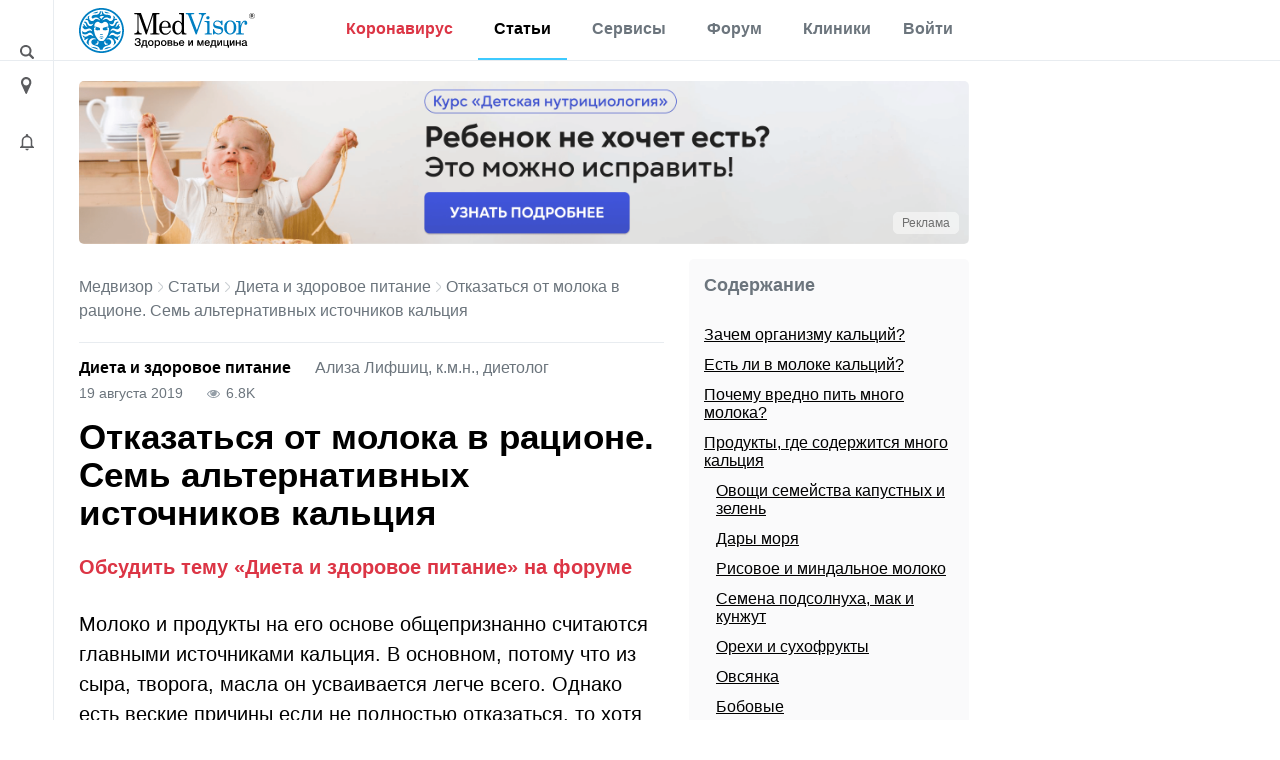

--- FILE ---
content_type: text/html; charset=UTF-8
request_url: https://medvisor.ru/articles/dieta-i-zdorovoe-pitanie/otkazatsya-ot-moloka-v-ratsione/
body_size: 16508
content:
<!doctype html><html lang="ru"><head><meta name="viewport" content="width=device-width, initial-scale=1"><title>Продукты с высоким содержанием кальция, альтернатива молоку</title><link rel="dns-prefetch" href="https://hb.bizmrg.com/"><!-- Yandex.Metrika counter --> <script data-skip-moving="true" async> (function(m,e,t,r,i,k,a){m[i]=m[i]||function(){(m[i].a=m[i].a||[]).push(arguments)}; m[i].l=1*new Date();k=e.createElement(t),a=e.getElementsByTagName(t)[0],k.async=1,k.src=r,a.parentNode.insertBefore(k,a)}) (window, document, "script", "/local/include_area/yandex/tag.js", "ym"); ym(52143409, "init", { clickmap:true, trackLinks:true, accurateTrackBounce:true, webvisor:true }); </script> <noscript><div><img src="https://mc.yandex.ru/watch/52143409" style="position:absolute; left:-9999px;" alt="" /></div></noscript> <!-- /Yandex.Metrika counter --><script data-skip-moving=true async src="//sjsmartcontent.org/static/plugin-site/js/sjplugin.js" data-site="6izx"></script>        <meta http-equiv="Content-Type" content="text/html; charset=UTF-8" /><meta name="description" content="Молоко и продукты на его основе общепризнанно считаются главными источниками кальция. В основном, потому что из сыра, творога, масла он усваивается легче всего. Однако есть альтернативные продукты с высоким содержанием кальция" /><link rel="canonical" href="https://medvisor.ru/articles/dieta-i-zdorovoe-pitanie/otkazatsya-ot-moloka-v-ratsione/" /><script data-skip-moving="true">(function(w, d, n) {var cl = "bx-core";var ht = d.documentElement;var htc = ht ? ht.className : undefined;if (htc === undefined || htc.indexOf(cl) !== -1){return;}var ua = n.userAgent;if (/(iPad;)|(iPhone;)/i.test(ua)){cl += " bx-ios";}else if (/Windows/i.test(ua)){cl += ' bx-win';}else if (/Macintosh/i.test(ua)){cl += " bx-mac";}else if (/Linux/i.test(ua) && !/Android/i.test(ua)){cl += " bx-linux";}else if (/Android/i.test(ua)){cl += " bx-android";}cl += (/(ipad|iphone|android|mobile|touch)/i.test(ua) ? " bx-touch" : " bx-no-touch");cl += w.devicePixelRatio && w.devicePixelRatio >= 2? " bx-retina": " bx-no-retina";if (/AppleWebKit/.test(ua)){cl += " bx-chrome";}else if (/Opera/.test(ua)){cl += " bx-opera";}else if (/Firefox/.test(ua)){cl += " bx-firefox";}ht.className = htc ? htc + " " + cl : cl;})(window, document, navigator);</script><link href="/bitrix/cache/css/s1/main/page_7c7a22621b65fd7deb66382048fd646a/page_7c7a22621b65fd7deb66382048fd646a_v1.css?175205655552889"   rel="stylesheet" /><link href="/bitrix/cache/css/s1/main/default_e47bb359df004e8869ee9a7a1896048c/default_e47bb359df004e8869ee9a7a1896048c_v1.css?17520564785086"   rel="stylesheet" /><link href="/bitrix/cache/css/s1/main/template_77498789ec65faebfb5d78594fa2e0f0/template_77498789ec65faebfb5d78594fa2e0f0_v1.css?1752056478415488"   data-template-style="true" rel="stylesheet" /><link rel="amphtml" href="https://medvisor.ru/amp/articles/dieta-i-zdorovoe-pitanie/otkazatsya-ot-moloka-v-ratsione/"><link href="/local/templates/main/assets/fonts/fonts.min.css"><link rel="preconnect" href="https://fonts.gstatic.com" crossorigin><link rel="preconnect" href="https://fonts.googleapis.com"></head><body class="body--site page page_ru page_main  "><header class="header" id="top"><div class="container-fluid"><div class="row"><div class="row__left"><div class="content"><i style="margin-top:3px" class="ico ico-loupe ico-big ico--area bl search__top-trigger"></i></div></div><div class="container container__main"><div class="header__inner"><div class="row justify-content-between w100 no-gutters position-relative col__menu-top"><div class="search__top-container search__top-container--hidden w0"><div class="search__top" id="top-search"><form action="/search/"><input class="search__top-input" id="top-search-input" type="text" name="q" value="" autocomplete="off" placeholder="Искать" /><input name="s" class="hidden" type="submit" value="Искать" /></form><i class="ico ico-close search__top-trigger search__top-close"></i></div></div><div class="col-auto"><div class="menu__logo"><a href="/" class="menu__logo-link"><img class="menu__logo-image" alt="MedVisor — Здоровье и медицина" title="MedVisor — Здоровье и медицина" width="176" height="45" src="/local/templates/main/assets/images/logo/logo-r.svg"></a><span class="menu__logo-text"></span></div></div><div class="col-auto d-flex d-md-none"><div class="h-100 d-flex align-items-center"><i class="search__top-trigger ico ico-menu-search mr-1"></i><i class="menu__top-trigger ico ico-burger"></i></div></div><div class="col-24 col-md-auto menu__top-col modal__mobile"><div class="container"><div class="d-flex d-md-none mt-1 py-3 border-top"><div class="menu__top-location-trigger location-trigger"><!--'start_frame_cache_headerMenu'--><i class="ico ico-location"></i>Москва<!--'end_frame_cache_headerMenu'--></div></div><nav class="menu__top"><i class="ico ico-menu-close menu__top-close modal__mobile-close"></i><div class="menu__top-item menu__top-item--dropdown"><!--'start_frame_cache_LkGdQn'--><a href="/covid-19/" class="menu__top-link" style="color:#dc3545;">Коронавирус</a><a href="#" class="submenu__top-next"></a><!--'end_frame_cache_LkGdQn'-->							<div class="menu__top-dropdown"><ul class="menu__top-submenu"><li class="menu__top-subitem"><a href="/covid-19/" class="menu__top-sublink">Полезная информация</a></li><li class="menu__top-subitem"><a href="/covid-19/monitor/" class="menu__top-sublink">Мониторинг</a></li><li class="menu__top-subitem"><a href="/covid-19/monitor/russia/" class="menu__top-sublink">Мониторинг по России</a></li></ul></div></div><div class="menu__top-item menu__top-item--dropdown"><!--'start_frame_cache_W4WHwB'--><a href="/" class="menu__top-link active">Статьи</a><a href="#" class="submenu__top-next"></a><!--'end_frame_cache_W4WHwB'-->							<div class="menu__top-dropdown"><ul class="menu__top-submenu"><li class="menu__top-subitem"><a href="/articles/privivki/" class="menu__top-sublink">Прививки</a></li><li class="menu__top-subitem"><a href="/articles/allergii/" class="menu__top-sublink">Аллергии</a></li><li class="menu__top-subitem"><a href="/articles/diabet/" class="menu__top-sublink">Диабет</a></li><li class="menu__top-subitem"><a href="/articles/migren/" class="menu__top-sublink">Мигрень</a></li><li class="menu__top-subitem menu__top-subitem--divide"><a href="/articles/" class="menu__top-sublink active btn-border fs-small">Еще 35 разделов</a></li><li class="menu__top-subitem"><a href="/articles/" class="menu__top-sublink active">Статьи</a></li><li class="menu__top-subitem"><a href="/pervaya-pomoshch/" class="menu__top-sublink">Первая помощь</a></li><li class="menu__top-subitem"><a href="/rezultaty-analizov/" class="menu__top-sublink">Результаты анализов</a></li><li class="menu__top-subitem"><a href="/news/" class="menu__top-sublink">Новости</a></li></ul></div></div><div class="menu__top-item menu__top-item--dropdown"><!--'start_frame_cache_onKeLo'--><a href="/services/" class="menu__top-link">Сервисы</a><a href="#" class="submenu__top-next"></a><!--'end_frame_cache_onKeLo'-->							<div class="menu__top-dropdown"><ul class="menu__top-submenu"><li class="menu__top-subitem"><a href="/services/procent-zhira-v-tele/" class="menu__top-sublink">Калькулятор процента жира в теле</a></li><li class="menu__top-subitem"><a href="/services/navy-procent-zhira-v-tele/" class="menu__top-sublink">Калькулятор для определения процента жира по методу ВМС США</a></li><li class="menu__top-subitem"><a href="/services/kalkulyator-velichiny-osnovnogo-obmena/" class="menu__top-sublink">Калькулятор основного обмена веществ</a></li><li class="menu__top-subitem"><a href="/services/kalkulyator-korrektirovki-dosi-insulina/" class="menu__top-sublink">Калькулятор корректировки дозы инсулина</a></li><li class="menu__top-subitem menu__top-subitem--divide"><a href="/services/" class="menu__top-sublink btn-border fs-small">Еще 17 сервисов</a></li><li class="menu__top-subitem"><a href="/analyzes/" class="menu__top-sublink">Расшифровка анализов онлайн</a></li></ul></div></div><div class="menu__top-item"><!--'start_frame_cache_CO10sC'--><a href="/forum/" class="menu__top-link">Форум</a><!--'end_frame_cache_CO10sC'-->					</div><div class="menu__top-item"><!--'start_frame_cache_djh4n9'--><a href="/moskva/hospitals/" class="menu__top-link">Клиники</a><!--'end_frame_cache_djh4n9'-->					</div></nav><div class="menu__top menu__top-auth-link"><div class="menu__top-item"><a href="#" class="menu__top-link js-auth-form-trigger">Войти</a></div></div></div></div></div></div></div><div class="row__right"></div></div></div></header><main class="page__main"><div class="container-fluid h-100"><div class="row h-100"><div class="row__left"><div class="content"><i class="ico ico-location ico-big ico--area bl location-trigger"></i><i class="ico ico-bell ico--area ico-big bl"></i></div><a href="#top" class="scroll-top"><span class="scroll-top-button"><span>наверх</span></span></a></div><div class="container container__main pb-5"><!--noindex--><div class="city-select__wrapper notCover modal__mobile"><img style="width:100%;height:auto;" alt="Местоположение" src="/local/templates/main/assets/images/ui/img_preloader.svg"></div><!--/noindex--><div class="user__form-wrapper js-user-form-wrapper notCover modal__mobile"><div class="container"><i class="ico ico-menu-close modal__mobile-close"></i><div class="user__form js-user-form-placeholder"></div><img class="js-user-form-loader" alt="Войти в аккуант" style="display:none;width:100%;height:auto;" src="/local/templates/main/assets/images/ui/img_preloader.svg"></div></div><section class="page__content"><div class="page__inner "><div class="row"><div class="col-24"><!--'start_frame_cache_topBanner'-->                                                                                            <div class="rk-offer rk-offer--top"><div class="rk-offer__top"><noindex><a href="/bitrix/rk.php?id=12&amp;site_id=s1&amp;event1=banner&amp;event2=click&amp;event3=1+%2F+%5B12%5D+%5BTOP%5D+%D0%9A%D1%83%D1%80%D1%81+%D0%B4%D0%B5%D1%82%D1%81%D0%BA%D0%B0%D1%8F+%D0%BD%D1%83%D1%82%D1%80%D0%B8%D1%86%D0%B8%D0%BE%D0%BB%D0%BE%D0%B3%D0%B8%D1%8F+%D0%BD%D0%B0+%D1%81%D0%B5%D1%80%D0%B2%D0%B8%D1%81+%D0%BE%D0%BA%D1%80%D1%83%D0%B6%D0%BD%D0%BE%D1%81%D1%82%D0%B8+%D0%B3%D0%BE%D0%BB%D0%BE%D0%B2%D1%8B&amp;goto=https%3A%2F%2Finstitut-medicina.ru%2Fdetskaya-nutritsiologiya-pk%2F%3Futm_source%3Dmedvizor%26utm_medium%3Dbanner%26utm_campaign%3DINO%26utm_content%3Dservis_okryznostgolova_detibanner&amp;af=3804a2606819db413c0f830611f4b447" rel="nofollow"><picture><source media="(max-width: 992px)" srcset="/upload/rk/547/u8uizlkhw87t052ejxrlan5mcf1fmbcr.png">    <source media="(min-width: 993px)" srcset="/upload/rk/855/llu2950ndp9a2eu1zvy54p6dvd6e5uc6.png">    <img src="/upload/rk/855/llu2950ndp9a2eu1zvy54p6dvd6e5uc6.png" class="img-responsive" loading="lazy" alt="162795"></picture></a></noindex></div><div class="rk-offer__shild x-right y-bottom "><button type="button" class="rk-offer__button" data-container="body"  data-toggle="popover" data-placement="left" data-content="ИНН:7203508378 erid:2W5zFJK8e5E АНО ДПО НАЦИОНАЛЬНАЯ АКАДЕМИЯ МЕДИЦИНСКОГО ОБРАЗОВАНИЯ ИМЕНИ Н.А. БОРОДИНА ">Реклама</button></div></div><!--'end_frame_cache_topBanner'-->                                                                    </div></div><div class="row"><div class="col-24"></div></div><div class="row"><div class="col-24 col-lg-16"><div class="mb-3"></div><div class="breadcrumb"><div class="breadcrumb-item"><a class="breadcrumb-link" href="/" title="Медвизор">Медвизор</a></div><div class="breadcrumb-item"><i class="ico ico-right"></i><a class="breadcrumb-link" href="/articles/" title="Статьи">Статьи</a></div><div class="breadcrumb-item"><i class="ico ico-right"></i><a class="breadcrumb-link" href="/articles/dieta-i-zdorovoe-pitanie/" title="Диета и здоровое питание">Диета и здоровое питание</a></div><div class="breadcrumb-item"><i class="ico ico-right"></i>Отказаться от молока в рационе. Семь альтернативных источников кальция</div></div><script type="application/ld+json">{"@context":"http:\/\/schema.org","@type":"BreadcrumbList","itemListElement":[[{"@type":"ListItem","position":0,"item":{"@id":"https:\/\/medvisor.ru\/","name":"Главная"}},{"@type":"ListItem","position":1,"item":{"@id":"https:\/\/medvisor.ru\/articles\/","name":"Статьи"}},{"@type":"ListItem","position":2,"item":{"@id":"https:\/\/medvisor.ru\/articles\/dieta-i-zdorovoe-pitanie\/","name":"Диета и здоровое питание"}},{"@type":"ListItem","position":3,"item":{"@id":"https:\/\/medvisor.ru\/articles\/dieta-i-zdorovoe-pitanie\/otkazatsya-ot-moloka-v-ratsione\/","name":"Отказаться от молока в рационе. Семь альтернативных источников кальция"}}]]}</script>                                                                                    <!--vocabulary_zone--><div class="article__detail-header section__before-title"><a href="/articles/dieta-i-zdorovoe-pitanie/" class="article__detail-header-item article__detail-section"> Диета и здоровое питание</a><div class="article__detail-header-item article__detail-author">
							Ализа Лифшиц, к.м.н., диетолог									</div><div class="article__detail-header-item"><!--'start_frame_cache_IjWcdm'-->19 августа 2019<!--'end_frame_cache_IjWcdm'--></div><div class="article__detail-header-item"><i class="ico ico-visit"></i><!--'start_frame_cache_nFDmaA'-->6.8K<!--'end_frame_cache_nFDmaA'--></div></div><h1 class="page__title">Отказаться от молока в рационе. Семь альтернативных источников кальция</h1><!--/vocabulary_zone--><script type="application/ld+json">{"@context":"http:\/\/schema.org","@type":"Article","@id":"9758","url":"https:\/\/medvisor.ru\/articles\/dieta-i-zdorovoe-pitanie\/otkazatsya-ot-moloka-v-ratsione\/#articleContent","mainEntityOfPage":{"@type":"WebPage","@id":"https:\/\/medvisor.ru\/articles\/dieta-i-zdorovoe-pitanie\/otkazatsya-ot-moloka-v-ratsione\/#articleContent"},"name":"Отказаться от молока в рационе. Семь альтернативных источников кальция","headline":" Отказаться от молока в рационе. Семь альтернативных источников кальция","datePublished":"2019-08-19T15:14:47+05:00","dateModified":"2021-06-23T13:47:33+05:00","author":{"@type":"Person","name":"Редакция МедВизор"},"publisher":{"@type":"Organization","name":"medvisor.ru","logo":{"@type":"ImageObject","url":"https:\/\/medvisor.ru\/local\/templates\/main\/assets\/images\/logo\/logo.png"}},"audio":{"@context":"http:\/\/schema.org","@type":"AudioObject","contentUrl":null,"description":"Аудиоверсия статьи «Отказаться от молока в рационе. Семь альтернативных источников кальция»","encodingFormat":"","name":"Отказаться от молока в рационе. Семь альтернативных источников кальция"},"image":"https:\/\/hb.bizmrg.com\/medvisor.ru\/iblock\/8a9\/8a9a75e60eaa946d12d9ea80c41f9cc5\/2c9d5c46b545d331628d9571735ff349.jpg","about":["Желудок","Кишечник","Кальций","Минералы","Остеопороз","Продукты питания"]}</script><div class="article__detail article__storage" data-id="9758"><div class="article__detail-topblock"><div class="article__detail-topblock-wrapper"><div class="article__detail-topblock-title"><span>Содержание</span> <a href="#" class="article__detail-topblock-trigger">[ скрыть ]</a></div><div class="article__detail-topblock-content"><ul class="article__detail-anchors"><li class="item-2"><a href="#paragraph-1">Зачем организму кальций?</a></li><li class="item-2"><a href="#paragraph-2">Есть ли в молоке кальций?</a></li><li class="item-2"><a href="#paragraph-3">Почему вредно пить много молока?</a></li><li class="item-2"><a href="#paragraph-4">Продукты, где содержится много кальция</a><ul style="margin-top: 12px;padding-left: 12px;"><li class="item-2"><a href="#paragraph-5">Овощи семейства капустных и зелень</a><li class="item-2"><a href="#paragraph-6">Дары моря</a><li class="item-2"><a href="#paragraph-7">Рисовое и миндальное молоко</a><li class="item-2"><a href="#paragraph-8">Семена подсолнуха, мак и кунжут</a><li class="item-2"><a href="#paragraph-9">Орехи и сухофрукты</a><li class="item-2"><a href="#paragraph-10">Овсянка</a><li class="item-2"><a href="#paragraph-11">Бобовые</a></ul></li><li class="item-2"><a href="#paragraph-12">Количество кальция в продуктах (таблица)</a></li><li class="item-2"><a href="#paragraph-13">Сколько кальция нужно человеку в сутки?</a></li><li class="item-2"><a href="#paragraph-14">Связь между кальцием и витамином Д</a></li></ul>    <div class="article__detail-subblock"><div class="article__detail-subblock-line"><a href="#video24938" onclick="reachGoal('Клик по Содержанию');" class="article__detail-ico-link"><i class="ico ico-youtube bl"></i><span>Отказаться от молока в рационе. Семь альтернативных источников кальция</span></a></div></div><div class="article__detail-subblock"><div class="article__detail-subblock-line"><a href="#articles__recommend" class="article__detail-ico-link article__detail-ico-link-red" onclick="reachGoal('Клик по Содержанию');"><i class="ico ico-hot-menu bl"></i><span>Рекомендуем</span></a></div><div class="article__detail-subblock-line"><a href="#readmore" class="article__detail-ico-link" onclick="reachGoal('Клик по Содержанию');"><i class="ico ico-readmore bl"></i><span>Еще статьи по теме Диета и здоровое питание</span></a></div><div class="article__detail-subblock-line"><a href="#comment" onclick="reachGoal('Клик по Содержанию');" class="article__detail-ico-link js-article__detail-comment-link"><i class="ico ico-comment-dark bl"></i><span>Комментарии</span></a></div><div class="article__detail-subblock-line"><a href="/forum/?stag%5B0%5D=diagnostika_zheludok&stag%5B1%5D=diagnostika_kishechnik&stag%5B2%5D=kaltsiy&stag%5B3%5D=mineraly&stag%5B4%5D=osteoporoz&stag%5B5%5D=produkty-pitaniya&sname=%D0%94%D0%B8%D0%B5%D1%82%D0%B0+%D0%B8+%D0%B7%D0%B4%D0%BE%D1%80%D0%BE%D0%B2%D0%BE%D0%B5+%D0%BF%D0%B8%D1%82%D0%B0%D0%BD%D0%B8%D0%B5"  onclick="reachGoal('click_on_forum2');" target="_blank" class="article__detail-ico-link"><i class="ico ico-forum bl"></i><span>Обсудить тему «Диета и здоровое питание» на форуме</span></a></div></div></div></div></div><div id="articleContent" class="article__detail-body section__detail"><div class="forum-link-block my-3"><a class="text-danger" onclick="reachGoal('click_on_forum');" target="_blank" style="font-weight: bold;" href="/forum/?stag%5B0%5D=diagnostika_zheludok&stag%5B1%5D=diagnostika_kishechnik&stag%5B2%5D=kaltsiy&stag%5B3%5D=mineraly&stag%5B4%5D=osteoporoz&stag%5B5%5D=produkty-pitaniya&sname=%D0%94%D0%B8%D0%B5%D1%82%D0%B0+%D0%B8+%D0%B7%D0%B4%D0%BE%D1%80%D0%BE%D0%B2%D0%BE%D0%B5+%D0%BF%D0%B8%D1%82%D0%B0%D0%BD%D0%B8%D0%B5">Обсудить тему «Диета и здоровое питание» на форуме</a></div><p>
	 Молоко и продукты на его основе общепризнанно считаются главными источниками кальция. В основном, потому что из сыра, творога, масла он усваивается легче всего. Однако есть веские причины если не полностью отказаться, то хотя бы сократить их количество в своем рационе. К тому же, как быть, если у вас непереносимости лактозы? Или вы не едите мясное и молочное из этических соображений? Чем его можно заменить? Есть как минимум семь надежных альтернатив.
</p><p class="ndbjwimocrtvekxgluhazfsqpy5fc8ddd443f04">Источник: <a href="https://medvisor.ru/articles/dieta-i-zdorovoe-pitanie/otkazatsya-ot-moloka-v-ratsione/">https://medvisor.ru/articles/dieta-i-zdorovoe-pitanie/otkazatsya-ot-moloka-v-ratsione/</a></p><div id="yandex_rtb_R-A-562012-18"></div><h2>
Зачем организму кальций? </h2><p>
	 Кальций входит в перечень особо важных микронутриентов, участвуя практически во всех обменных процессах.
</p><p>
	 В первую очередь организму кальций требуется для обновления костной ткани. Также он крайне важен для правильной работы сердца, мышц и нервных тканей, секреции целого ряда гормонов и ферментов.
</p><p>
	 Недостаток кальция ведет к серьезным проблемам со здоровьем. Наиболее распространенная – <a target="_blank" href="/articles/osteoporoz/osteoporoz-i-menopauza/">это ослабление костной ткани и остеопороз</a>. Есть и менее очевидные – например, риск развития рака толстой кишки.
</p><h2>
Есть ли в молоке кальций?</h2><p>
	 Органы здравоохранения во всех странах мира не зря рекомендуют включать молоко и молочные продукты в рацион питания на постоянной основе.
</p><p>
	 В цельном молоке есть кальций и очень много. На 100 граммов цельного продукта приходится примерно 120 мг. этого микроэлемента, то есть примерно 15% от суточной нормы для взрослого человека.
</p><p></p><div class="quote-1"><span style="font-family: Arial, sans-serif;">Российское министерство здравоохранения, к примеру, советует употреблять не менее 325 граммов молочных продуктов в сутки, но при этом основу должны составлять продукты с низким содержанием жира: молоко, кефир или йогурт с жирностью от 0,5 до 3,2%</span>.&nbsp;<span style="font-family: Arial, sans-serif;">Масло, жирный творог и </span><a target="_blank" href="/articles/dieta-i-zdorovoe-pitanie/chem-vredno-morozhenoe/" style="font-family: Arial, sans-serif;">особенно мороженое</a><span style="font-family: Arial, sans-serif;"> следует есть по минимуму</span></div><p>
	 Примерно те же рекомендации дает Министерство здравоохранения и социальных служб США.
</p><div><sjdiv id="SlickJumpNativeAds-sm09e4"></sjdiv></div><h2>
Почему вредно пить много молока? </h2><p>
	 Исследования ученых за последние несколько лет рекомендуют все-таки ограничивать потребление молока двумя порциями в день – таково мнение, в частности, специалистов из Гарвардской школы общественного здравоохранения имени Т.Х. Чана. Парадоксально, но факт: в молоке много витамина А, избыток которого ведет к ослаблению костей.
</p><p></p><div class="quote-1"><span style="font-family: Arial, sans-serif;">Ещё ученые подозревают молочку в повышении риска некоторых видов онкологии – в частности, рака простаты и с ненулевой вероятностью рака яичников. И, разумеется, по рекомендации ученых предпочтение следует отдавать молочным продуктам низкой жирности, поскольку </span><a target="_blank" href="/articles/kholesterin/kak-ponizit-kholesterin-i-sakhar-v-krovi/" style="font-family: Arial, sans-serif;">любые насыщенные жиры вредны для организма</a><span style="font-family: Arial, sans-serif;"> и сводят на нет всю пользу от молока</span></div><p></p><p>
	 Так что, хоть никто и не утверждает, что надо полностью убрать его из рациона, есть веские основания поискать альтернативные источники кальция.
</p><h2>
Продукты, где содержится много кальция </h2><p>
	 Перед вами очень простой список продуктов, богатых кальцием.
</p><p></p><h3>
Овощи семейства капустных и зелень</h3><p>
	 В ста граммах капусты белокочанной, шпината или брокколи больше кальция, чем в стакане молока. Их следует употреблять сырыми или приготовленными на пару – в этом случае весь кальций сохраняется в полном объеме. Помимо прочего капуста и брокколи богаты другими микронутриентами: железом и магнием. В список овощей с высоким содержанием кальция можно включить также рукколу и стебли одуванчика.
</p><h3>
Дары моря </h3><p>
	 Любая рыба и морепродукты хоть и не относятся к растительной пище, но тоже содержат много кальция. Консервированные сардины, лосось и прочие жирные породы рыб – отличная альтернатива молоку, поскольку в отличие от него включают в себя в основном ненасыщенные жиры.
</p><p>
	 Морскую капусту также можно включить в наш перечень, однако, выбирайте не готовые салаты с разными добавками вроде майонеза или масла, а обычные консервы в собственном соку.
</p><p></p><div><img  width="685" alt="Источники кальция"  src="/local/templates/main/assets/images/ui/img_preloader.svg" data-lazy="1" data-src="https://hb.bizmrg.com/medvisor.ru/medialibrary/d8a/d8a304d2391cc1fa38733cfe88b3c16c/de94aae7131a12e6e89c40b6078878e0.jpg"  height="458" title="Альтернативные источники кальция"><p class="image-description">
		 Designed by bearfotos/freepik<br></p></div><p></p><h3>
Рисовое и миндальное молоко </h3><p>
	 В них содержится примерно столько же кальция, что и в коровьем молоке – порядка 120 мг на 200 мл. При этом жира в них совсем нет. Соевое молоко тоже может послужить заменителем, однако, с ним надо быть осторожнее – провоцирует метеоризм. Лучше выбрать растительный сыр тофу – в нем почти 250 мг кальция на 200 граммов.
</p><h3>
Семена подсолнуха, мак и кунжут </h3><p>
	 Буквально двух столовых ложек (около 5 граммов) семечек достаточно, чтобы получить 65 мг кальция. А если дополнить блюдо базиликом и розмарином, можно увеличить концентрацию до 100 мг на одну чашку.
</p><p>
	 Подсолнечное масло также содержит в себе определенное количество кальция, но там его гораздо меньше, чем в цельных семенах.
</p><p>
	 Однако абсолютным рекордсменом здесь являются маковые зерна. На 100 граммов этого продукта приходится почти 1500 мг. кальция!
</p><h3>
Орехи и сухофрукты </h3><p>
	 К примеру, сто граммов миндаля или фундука даст вам суточную дозу кальция. Сухой или свежий инжир – тоже хороший источник питательных веществ.
</p><h3>
Овсянка </h3><p>
	 Овсяная каша даже на воде вместо молока дает около 105 мг. кальция на 35 мг. Прелесть в том, что её можно комбинировать с сухофруктами и орехами, которые тоже являются источниками кальция и в целом повышают питательную ценность продукта.
</p><h3>
Бобовые </h3><p>
	 Бобы и фасоль являются основой рациона жителей стран Карибского бассейна и Латинской Америки. Наверное, поэтому там почти не встречаются люди с дефицитом кальция в организме, что неудивительно: в одной чашке отварных бобов с бульоном содержится не менее 200 мг. кальция.
</p><div id="yandex_rtb_R-A-562012-14"></div><h2>
Количество кальция в продуктах (таблица) </h2><table   ><tbody><tr><td><p>
			 Название продукта
		</p></td><td><p>
			 Количество кальция (мг/100 г)
		</p></td></tr><tr class="title"><td colspan="2"><p align="center">
			 МОРЕПРОДУКТЫ И РЫБА
		</p></td></tr><tr><td><p>
			 Сардины в масле
		</p></td><td><p>
			 420
		</p></td></tr><tr><td><p>
			 Креветки
		</p></td><td><p>
			 110
		</p></td></tr><tr><td><p>
			 Сельдь
		</p></td><td><p>
			 50
		</p></td></tr><tr><td><p>
			 Макрель консервированная
		</p></td><td><p>
			 24
		</p></td></tr><tr><td><p>
			 Лосось
		</p></td><td><p>
			 20
		</p></td></tr><tr><td><p>
			 Тунец консервированный
		</p></td><td><p>
			 8
		</p></td></tr><tr class="title"><td colspan="2"><p align="center">
			 ОВОЩИ И ЗЕЛЕНЬ
		</p></td></tr><tr><td><p>
			 Сельдерей
		</p></td><td><p>
			 240
		</p></td></tr><tr><td><p>
			 Капуста белокочанная
		</p></td><td><p>
			 80 – 100
		</p></td></tr><tr><td><p>
			 Петрушка
		</p></td><td><p>
			 245
		</p></td></tr><tr><td><p>
			 Капуста брокколи
		</p></td><td><p>
			 250
		</p></td></tr><tr><td><p>
			 Листья и стебли одуванчика
		</p></td><td><p>
			 187
		</p></td></tr><tr><td><p>
			 Шпинат
		</p></td><td><p>
			 140
		</p></td></tr><tr><td><p>
			 Лук порей
		</p></td><td><p>
			 93
		</p></td></tr><tr class="title"><td colspan="2"><p align="center">
			 ОРЕХИ И СЕМЕНА
		</p></td></tr><tr><td><p>
			 Мак
		</p></td><td><p>
			 1450
		</p></td></tr><tr><td><p>
			 Кунжут
		</p></td><td><p>
			 850
		</p></td></tr><tr><td><p>
			 Миндаль
		</p></td><td><p>
			 273
		</p></td></tr><tr><td><p>
			 Фундук
		</p></td><td><p>
			 190
		</p></td></tr><tr><td><p>
			 Инжир
		</p></td><td><p>
			 145
		</p></td></tr><tr class="title"><td colspan="2"><p align="center">
			 БОБОВЫЕ
		</p></td></tr><tr><td><p>
			 Нут
		</p></td><td><p>
			 193
		</p></td></tr><tr><td><p>
			 Фасоль
		</p></td><td><p>
			 190
		</p></td></tr><tr><td><p>
			 Бобы
		</p></td><td><p>
			 150
		</p></td></tr><tr><td><p>
			 Зеленый горошек
		</p></td><td><p>
			 115
		</p></td></tr></tbody></table><h2>
Сколько кальция нужно человеку в сутки? </h2><p>
	 Есть достаточно простые и четкие рекомендации по количеству кальция в сутки, разработанные учеными. В разном возрасте у человека будет своя норма потребления. Многое также зависит от пола – у женщин (особенно во время беременности и кормления) она выше, чем мужчин.
</p><table   ><tbody><tr><td><p>
			 Категория населения
		</p></td><td><p>
			 Суточная норма (мг)
		</p></td></tr><tr><td><p>
			 Дети и подростки до 19 лет
		</p></td><td><p>
			 1300
		</p></td></tr><tr><td><p>
			 Взрослые от 19 до 50 лет
		</p></td><td><p>
			 Не менее 1000
		</p></td></tr><tr><td><p>
			 Женщины старше 50 лет
		</p></td><td><p>
			 1200
		</p></td></tr><tr><td><p>
			 Все пожилые старше 70 лет
		</p></td><td><p>
			 1200
		</p></td></tr><tr><td><p>
			 Беременные и кормящие женщины
		</p></td><td><p>
			 От 1000 до 1200
		</p></td></tr></tbody></table><div><sjdiv id="SlickJumpNativeAds-sm09e3"></sjdiv></div><h2>
Связь между кальцием и витамином Д </h2><p>
	 Озаботившись содержанием кальция в рационе, <a target="_blank" href="/articles/dieta-i-zdorovoe-pitanie/nuzhno-li-prinimat-vitamin-d/">не забывайте и о витамине Д – именно он помогает организму его усваивать</a>. Большая часть этого вещества синтезируется естественным путем под воздействием солнечного света – однако в северных регионах часто наблюдается его нехватка.
</p><p>
	 В этом случае нужно компенсировать недостаток витамина Д из продуктов:
</p><p></p><ol><li><p>
		 жирной морской рыбы (лосось, скумбрия, сардины, сельдь и т.д.);
	</p></li><li><p>
		 яичных желтков;
	</p></li><li><p>
		 апельсинового сока;
	</p></li><li><p>
		 злаковых.
	</p></li></ol><p></p><p>
	 Диетолог также наверняка порекомендует вам снизить потребление соли (натрия) – организм часто пытается компенсировать его высокий уровень, забирая кальций из костей.
</p><p>
	 Наконец, третья рекомендация – <a target="_blank" href="/articles/dieta-i-zdorovoe-pitanie/pochemu-vitaminy-bespolezny/">избегайте кальциевых добавок, если только их вам не прописал лечащий врач</a>. В целом, уже неоднократно было доказано, что все витамины и минералы лучше получать из натуральных источников. Бесконтрольный прием биодобавок напротив провоцирует проблемы со здоровьем – например, камни в почках и даже сердечные приступы.
</p><p>
	 Итак, напишите в комментариях, какое блюдо, богатое кальцием, вы собираетесь приготовить сегодня?
</p>			</div><div id="video"><div id="video24938" class="article__detail-video my-3"><h2>Видео Отказаться от молока в рационе. Семь альтернативных источников кальция</h2><div class="embed-responsive"><div title="Отказаться от молока в рационе. Семь альтернативных источников кальция" class="youtube-placeholder" data-id="hquRwbaviAc" data-preview="/upload/iblock/999/999a24cc9818e8a7ee55d85776230ea7.jpg"></div></div></div>					</div><div class="article__detail-tags tag__list mt-4 mb-4"><a class="tag__item" target="_blank" href="/tag/diagnostika_zheludok/">Желудок</a><a class="tag__item" target="_blank" href="/tag/diagnostika_kishechnik/">Кишечник</a><a class="tag__item" target="_blank" href="/tag/kaltsiy/">Кальций</a><a class="tag__item" target="_blank" href="/tag/mineraly/">Минералы</a><a class="tag__item" target="_blank" href="/tag/osteoporoz/">Остеопороз</a><a class="tag__item" target="_blank" href="/tag/produkty-pitaniya/">Продукты питания</a>		</div><div class="article__detail-footer"><div class="article__detail-footer-item mb-3"><div class="fs-small mb-2 text-secondary">Рейтинг материала</div><div class="rating__detail js-rating-wrapper js-rating-wrapper_9758" data-id="9758"><button class="btn-border rating-btn rating-btn--down js-rating-down"><i class="ico ico-arrow-down ico-big"></i></button><span class="rating-value js-rating-value up">13</span><button class="btn-border rating-btn rating-btn--up js-rating-up"><i class="ico ico-arrow-up ico-big"></i></button></div></div><div class="article__detail-footer-item mb-3"><div class="fs-small mb-2 text-secondary">Поделиться</div><div class="share__detail"><div class="ya-share2" curtain="true" data-services="vkontakte,facebook,odnoklassniki,twitter,moimir,lj,viber,whatsapp,skype,telegram" data-limit="3"></div></div>		</div><div class="article__detail-footer-item mb-3"><div class="fs-small mb-2 text-secondary">&nbsp;</div><a href="#" data-skey="6f52da6e6d8d6d97d4175b02c53b1273"
	id="saved__n9758"
	class="saved__btn"></a></div></div></div><div id="articles__recommend"></div><div class="pane mb-4" id="readmore"><div class="pane-title mb-3">Еще статьи по теме</div><div class="pane-content"><div class="article__list--inline"><div class="article__preview--tiny"><div class="article__preview-title"><a class="article__preview-link" href="/articles/dieta-i-zdorovoe-pitanie/nutritsevtiki/">Нутрицевтики</a></div><div class="article__preview-footer preview__footer"><!--'start_frame_cache_7DqYyc'-->		    	        <div>14 августа 2025</div><div><i class="ico ico-visit"></i> <span>314</span></div><div><i class="ico ico-like"></i> <span>11</span></div><div><i class="ico ico-comment"></i> <span>0</span></div><!--'end_frame_cache_7DqYyc'-->		    	    </div></div><div class="article__preview--tiny"><div class="article__preview-title"><a class="article__preview-link" href="/articles/dieta-i-zdorovoe-pitanie/kak-izbavitsya-ot-pishchevoy-zavisimosti/">Как избавиться от пищевой зависимости</a></div><div class="article__preview-footer preview__footer"><!--'start_frame_cache_KlRukS'-->		    	        <div>13 августа 2025</div><div><i class="ico ico-visit"></i> <span>355</span></div><div><i class="ico ico-like"></i> <span>20</span></div><div><i class="ico ico-comment"></i> <span>2</span></div><!--'end_frame_cache_KlRukS'-->		    	    </div></div></div><a href="/articles/dieta-i-zdorovoe-pitanie/" class="btn btn-border btn-white fs-small">смотреть больше</a></div></div><div class="my-3"></div><div id="comment" class="article__detail-comment-block comment__detail-block"><div id="comp_9a7889f83e555b369a287b182729fe5c"><!--'start_frame_cache_mFNZSU'--><div class="comment__block clearfix"><div class="comment__form-wrapper"><div class="comment__form-title">Написать комментарий</div><form class="comment__form js-comment__form js-comment__form-main"><input  type="hidden"
			    name="PARENT_ID"
			    value="9758"
			    class="js-comment__form-parent-id-field"
			    /><div class="mb-3">Чтобы писать комментарии под своим именем, вам нужно <a href="#" class="js-auth-form-trigger to-top">авторизоваться на сайте</a></div><div class="comment__preview-user align-items-center mb-2 pb-1"><div class="comment__preview-avatar"><img width="28" height="28" class="lazy" alt="Бесстрашная Каракатица" title="Бесстрашная Каракатица" src="/local/templates/main/assets/images/ui/img_preloader.svg" data-src="/local/tmp/users/red.svg"></div><div class="comment__preview-info"><div class="comment__preview-name"><span class="js-comment__item-author-name">Бесстрашная Каракатица</span></div></div></div><div class="comment__form-group"><input type="hidden" class="comment__form-input js-comment__form-email-input" id="EMAIL" name="EMAIL" value="anonymus@anonymus.ru"/><input type="hidden"
						   class="js-comment__form-name-input"
						   id="NAME"
						   name="NAME"
			 value="Бесстрашная Каракатица" 					/><input type="hidden" id="DATE" name="DATE" value="22.01.2026 05:58:19" /><input type="hidden" id="CSECTION" name="CSECTION" value="article" /><textarea id="TEXT"
						  name="TEXT"
						  class="comment__form-input ctrlEnterSubmit js-comment__form-text-input"
						  rows="3"
						  required></textarea></div><button type="submit"
					class="btn-border js-comment__submit" data-name="Отправить комментарий">Отправить комментарий</button></form></div>	</div><!--'end_frame_cache_mFNZSU'--></div><!--vocabulary_zone--></div><!--/vocabulary_zone--></div><div class="col-right col-lg-8 d-none d-lg-block"><div class="row sticky-top scroll-row"><div class="col-24"><div class="pane mb-4 article__detail-right-menu"><div class="pane-title mb-3">Содержание</div><div class="pane-content"><ul class="article__detail-anchors"><li class="item-2"><a href="#paragraph-1">Зачем организму кальций?</a></li><li class="item-2"><a href="#paragraph-2">Есть ли в молоке кальций?</a></li><li class="item-2"><a href="#paragraph-3">Почему вредно пить много молока?</a></li><li class="item-2"><a href="#paragraph-4">Продукты, где содержится много кальция</a><ul style="margin-top: 12px;padding-left: 12px;"><li class="item-2"><a href="#paragraph-5">Овощи семейства капустных и зелень</a><li class="item-2"><a href="#paragraph-6">Дары моря</a><li class="item-2"><a href="#paragraph-7">Рисовое и миндальное молоко</a><li class="item-2"><a href="#paragraph-8">Семена подсолнуха, мак и кунжут</a><li class="item-2"><a href="#paragraph-9">Орехи и сухофрукты</a><li class="item-2"><a href="#paragraph-10">Овсянка</a><li class="item-2"><a href="#paragraph-11">Бобовые</a></ul></li><li class="item-2"><a href="#paragraph-12">Количество кальция в продуктах (таблица)</a></li><li class="item-2"><a href="#paragraph-13">Сколько кальция нужно человеку в сутки?</a></li><li class="item-2"><a href="#paragraph-14">Связь между кальцием и витамином Д</a></li></ul>    <div class="article__detail-subblock"><div class="article__detail-subblock-line"><a href="#video24938" onclick="reachGoal('Клик по Содержанию');" class="article__detail-ico-link"><i class="ico ico-youtube bl"></i><span>Отказаться от молока в рационе. Семь альтернативных источников кальция</span></a></div></div><div class="article__detail-subblock"><div class="article__detail-subblock-line"><a href="#articles__recommend" class="article__detail-ico-link article__detail-ico-link-red" onclick="reachGoal('Клик по Содержанию');"><i class="ico ico-hot-menu bl"></i><span>Рекомендуем</span></a></div><div class="article__detail-subblock-line"><a href="#readmore" class="article__detail-ico-link" onclick="reachGoal('Клик по Содержанию');"><i class="ico ico-readmore bl"></i><span>Еще статьи по теме Диета и здоровое питание</span></a></div><div class="article__detail-subblock-line"><a href="#comment" onclick="reachGoal('Клик по Содержанию');" class="article__detail-ico-link js-article__detail-comment-link"><i class="ico ico-comment-dark bl"></i><span>Комментарии</span></a></div><div class="article__detail-subblock-line"><a href="/forum/?stag%5B0%5D=diagnostika_zheludok&stag%5B1%5D=diagnostika_kishechnik&stag%5B2%5D=kaltsiy&stag%5B3%5D=mineraly&stag%5B4%5D=osteoporoz&stag%5B5%5D=produkty-pitaniya&sname=%D0%94%D0%B8%D0%B5%D1%82%D0%B0+%D0%B8+%D0%B7%D0%B4%D0%BE%D1%80%D0%BE%D0%B2%D0%BE%D0%B5+%D0%BF%D0%B8%D1%82%D0%B0%D0%BD%D0%B8%D0%B5"  onclick="reachGoal('click_on_forum2');" target="_blank" class="article__detail-ico-link"><i class="ico ico-forum bl"></i><span>Обсудить тему «Диета и здоровое питание» на форуме</span></a></div></div>		</div></div><!--'start_frame_cache_6jNSi2'--><!--'end_frame_cache_6jNSi2'-->											                                            <!--'start_frame_cache_topBanner3'-->                                                                                                                                                                                    <!--'end_frame_cache_topBanner3'-->                                        </div></div></div></div></div></section></div><div class="row__right"><div class="content"><div class="b_stub"></div></div></div></div></div></main><footer class="footer"><div class="container-fluid"><div class="row"><div class="row__left"></div><div class="container container__main"><!--'start_frame_cache_topBanner2'-->                                                                                    <!--'end_frame_cache_topBanner2'-->                        <div class="footer__inner"><div class="row align-items-center"><div class="col-auto mt-2"><!--'start_frame_cache_XEVOpk'--><nav class="menu__bottom"><div class="menu__bottom-item"><a href="/" class="menu__bottom-link active ">Статьи</a></div><div class="menu__bottom-item"><a href="/services/" class="menu__bottom-link ">Сервисы</a></div><div class="menu__bottom-item"><a href="/forum/" class="menu__bottom-link ">Форум</a></div><div class="menu__bottom-item"><a href="/moskva/hospitals/" class="menu__bottom-link ">Клиники</a></div><div class="menu__bottom-item"><a href="/medicine/" class="menu__bottom-link ">Лекарства</a></div><div class="menu__bottom-item"><a href="/user/" class="menu__bottom-link ">Личный кабинет</a></div></nav><!--'end_frame_cache_XEVOpk'-->                                </div><div class="col-auto my-2"><a href="#" class="btn-border">Push-уведомления</a>                                </div></div><div class="row mb-2"><div class="col-auto"><!--'start_frame_cache_g8taYv'--><nav class="menu__bottom"><div class="menu__bottom-item"><a href="/adv/" class="menu__bottom-link ">Реклама</a></div><div class="menu__bottom-item"><a href="/terms/" class="menu__bottom-link ">Пользовательское соглашение</a></div><div class="menu__bottom-item"><a href="/politika-konfidentsialnosti/" class="menu__bottom-link ">Политика об обработке и защите персональных данных</a></div></nav><!--'end_frame_cache_g8taYv'-->                                </div></div><div class="row pt-1 my-2"><div class="col-auto"><div class="d-flex flex-wrap"><!--noindex--><a target="_blank" rel="nofollow" class="opacity-switcher" href="https://vk.com/public180655689"><i class="ico ico-soc2-vk mb-1 mr-1"></i></a><a target="_blank" rel="nofollow" class="opacity-switcher" href="https://www.youtube.com/channel/UC6YbAJhTfEojDUQ_7khunBQ"><i class="ico ico-soc2-yo mb-1 mr-1"></i></a><a target="_blank" rel="nofollow" class="opacity-switcher" href="https://www.pinterest.ru/MedVisor_ru/"><i class="ico ico-soc2-pin mb-1 mr-1"></i></a><a target="_blank" rel="nofollow" class="opacity-switcher" href="https://ok.ru/group/55676301934793"><i class="ico ico-soc2-ok mb-1 mr-1"></i></a><a target="_blank" rel="nofollow" class="opacity-switcher" href="https://medvisorrublog.tumblr.com/"><i class="ico ico-soc2-tumb mb-1 mr-1"></i></a><!--/noindex--></div></div></div><div class="d-flex justify-content-between flex-nowrap flex-md-wrap footer__bottom mt-2 mb-3"><div class="mb-2">
                                    2026 Медвизор                                </div><div class="mb-2">
                                    Информация для пациентов представлена на сайте в целях  ознакомления и не заменяет помощь квалифицированных специалистов.<br>Обязательно получите консультацию врача!                                </div></div></div></div><div class="row__right"></div></div></div></footer><!-- Google Tag Manager --><script data-skip-moving="true">(function(w,d,s,l,i){w[l]=w[l]||[];w[l].push({'gtm.start':
        new Date().getTime(),event:'gtm.js'});var f=d.getElementsByTagName(s)[0],
        j=d.createElement(s),dl=l!='dataLayer'?'&l='+l:'';j.async=true;j.src=
        'https://www.googletagmanager.com/gtm.js?id='+i+dl;f.parentNode.insertBefore(j,f);
        })(window,document,'script','dataLayer','GTM-545SK59');</script><noscript><iframe src="https://www.googletagmanager.com/ns.html?id=GTM-545SK59"
            height="0" width="0" style="display:none;visibility:hidden"></iframe></noscript><!-- End Google Tag Manager --><!-- Added Google Firebase Messaging script--><script>if(!window.BX)window.BX={};if(!window.BX.message)window.BX.message=function(mess){if(typeof mess==='object'){for(let i in mess) {BX.message[i]=mess[i];} return true;}};</script><script>(window.BX||top.BX).message({"JS_CORE_LOADING":"Загрузка...","JS_CORE_NO_DATA":"- Нет данных -","JS_CORE_WINDOW_CLOSE":"Закрыть","JS_CORE_WINDOW_EXPAND":"Развернуть","JS_CORE_WINDOW_NARROW":"Свернуть в окно","JS_CORE_WINDOW_SAVE":"Сохранить","JS_CORE_WINDOW_CANCEL":"Отменить","JS_CORE_WINDOW_CONTINUE":"Продолжить","JS_CORE_H":"ч","JS_CORE_M":"м","JS_CORE_S":"с","JSADM_AI_HIDE_EXTRA":"Скрыть лишние","JSADM_AI_ALL_NOTIF":"Показать все","JSADM_AUTH_REQ":"Требуется авторизация!","JS_CORE_WINDOW_AUTH":"Войти","JS_CORE_IMAGE_FULL":"Полный размер"});</script><script src="/bitrix/js/main/core/core.min.js?1752056444230432"></script><script>BX.Runtime.registerExtension({"name":"main.core","namespace":"BX","loaded":true});</script><script>BX.setJSList(["\/bitrix\/js\/main\/core\/core_ajax.js","\/bitrix\/js\/main\/core\/core_promise.js","\/bitrix\/js\/main\/polyfill\/promise\/js\/promise.js","\/bitrix\/js\/main\/loadext\/loadext.js","\/bitrix\/js\/main\/loadext\/extension.js","\/bitrix\/js\/main\/polyfill\/promise\/js\/promise.js","\/bitrix\/js\/main\/polyfill\/find\/js\/find.js","\/bitrix\/js\/main\/polyfill\/includes\/js\/includes.js","\/bitrix\/js\/main\/polyfill\/matches\/js\/matches.js","\/bitrix\/js\/ui\/polyfill\/closest\/js\/closest.js","\/bitrix\/js\/main\/polyfill\/fill\/main.polyfill.fill.js","\/bitrix\/js\/main\/polyfill\/find\/js\/find.js","\/bitrix\/js\/main\/polyfill\/matches\/js\/matches.js","\/bitrix\/js\/main\/polyfill\/core\/dist\/polyfill.bundle.js","\/bitrix\/js\/main\/core\/core.js","\/bitrix\/js\/main\/polyfill\/intersectionobserver\/js\/intersectionobserver.js","\/bitrix\/js\/main\/lazyload\/dist\/lazyload.bundle.js","\/bitrix\/js\/main\/polyfill\/core\/dist\/polyfill.bundle.js","\/bitrix\/js\/main\/parambag\/dist\/parambag.bundle.js"]);
</script><script>BX.Runtime.registerExtension({"name":"ui.dexie","namespace":"BX.DexieExport","loaded":true});</script><script>BX.Runtime.registerExtension({"name":"ls","namespace":"window","loaded":true});</script><script>BX.Runtime.registerExtension({"name":"fx","namespace":"window","loaded":true});</script><script>BX.Runtime.registerExtension({"name":"fc","namespace":"window","loaded":true});</script><script>BX.Runtime.registerExtension({"name":"medvisor_bx_core","namespace":"window","loaded":true});</script><script>BX.Runtime.registerExtension({"name":"jquery","namespace":"window","loaded":true});</script><script>BX.Runtime.registerExtension({"name":"jquery2","namespace":"window","loaded":true});</script><script>BX.Runtime.registerExtension({"name":"owl_carousel","namespace":"window","loaded":true});</script><script>BX.Runtime.registerExtension({"name":"medvisor_bootstrap","namespace":"window","loaded":true});</script><script>BX.Runtime.registerExtension({"name":"mask","namespace":"window","loaded":true});</script><script>BX.Runtime.registerExtension({"name":"medvisor_cookie","namespace":"window","loaded":true});</script><script>BX.Runtime.registerExtension({"name":"medvisor_multilevel_menu","namespace":"window","loaded":true});</script><script>BX.Runtime.registerExtension({"name":"lazyload","namespace":"window","loaded":true});</script><script>BX.Runtime.registerExtension({"name":"headroom","namespace":"window","loaded":true});</script><script>BX.Runtime.registerExtension({"name":"medvisor_template_core","namespace":"window","loaded":true});</script><script>BX.Runtime.registerExtension({"name":"fancybox","namespace":"window","loaded":true});</script><script>BX.Runtime.registerExtension({"name":"select2","namespace":"window","loaded":true});</script><script>BX.Runtime.registerExtension({"name":"audio","namespace":"window","loaded":true});</script><script>BX.Runtime.registerExtension({"name":"calories","namespace":"window","loaded":true});</script><script>(window.BX||top.BX).message({"LANGUAGE_ID":"ru","FORMAT_DATE":"DD.MM.YYYY","FORMAT_DATETIME":"DD.MM.YYYY HH:MI:SS","COOKIE_PREFIX":"MV","SERVER_TZ_OFFSET":"18000","UTF_MODE":"Y","SITE_ID":"s1","SITE_DIR":"\/","USER_ID":"","SERVER_TIME":1769043499,"USER_TZ_OFFSET":0,"USER_TZ_AUTO":"Y","bitrix_sessid":"469e8fc6292f2990917410de95c491f9"});</script><script  src="/bitrix/cache/js/s1/main/kernel_main/kernel_main_v1.js?1752241986170407"></script><script src="/bitrix/js/ui/dexie/dist/dexie.bundle.min.js?1752056443102530"></script><script src="/bitrix/js/main/core/core_ls.min.js?17520564112683"></script><script src="/bitrix/js/main/core/core_frame_cache.min.js?175205644110481"></script><script src="/bitrix/js/main/jquery/jquery-1.12.4.min.js?166030460397163"></script><script src="/bitrix/js/main/core/core.min.js?1752056444230432"></script><script src="/bitrix/js/main/jquery/jquery-2.2.4.min.js?166030460385578"></script><script>BX.setJSList(["\/bitrix\/js\/main\/core\/core_fx.js","\/bitrix\/js\/main\/session.js","\/bitrix\/js\/main\/pageobject\/pageobject.js","\/bitrix\/js\/main\/core\/core_window.js","\/bitrix\/js\/main\/date\/main.date.js","\/bitrix\/js\/main\/core\/core_date.js","\/bitrix\/js\/main\/utils.js","\/bitrix\/js\/main\/core\/core_uf.js","\/local\/templates\/main\/assets\/vendor\/select2\/js\/select2.js","\/local\/templates\/main\/assets\/vendor\/select2\/js\/i18n\/ru.js","\/local\/templates\/main\/assets\/vendor\/audiojs\/audio.min.js","\/local\/templates\/main\/assets\/js\/calcs\/compare_calories.js","\/local\/templates\/main\/components\/bitrix\/news.detail\/mv.article.detail\/script.js","\/local\/components\/medvisor\/rating\/script.js","\/local\/templates\/main\/components\/bitrix\/asd.favorite.button\/saved\/script.js","\/local\/components\/medvisor\/comments\/script.js","\/local\/templates\/main\/assets\/vendor\/owl-carousel\/owl.carousel.min.js","\/local\/templates\/main\/assets\/vendor\/bootstrap\/popper.min.js","\/local\/templates\/main\/assets\/vendor\/bootstrap\/bootstrap.min.js","\/local\/templates\/main\/assets\/vendor\/mask\/jquery.mask.min.js","\/local\/templates\/main\/assets\/vendor\/cookie\/jquery.cookie.min.js","\/local\/templates\/main\/assets\/vendor\/multilevel-menu\/modernizr.custom.min.js","\/local\/templates\/main\/assets\/vendor\/multilevel-menu\/jquery.dlmenu.min.js","\/local\/templates\/main\/assets\/vendor\/lazy\/jquery.lazy.min.js","\/local\/templates\/main\/assets\/vendor\/headroom\/headroom.min.js","\/local\/templates\/main\/assets\/vendor\/headroom\/jquery.headroom.min.js","\/local\/templates\/main\/assets\/js\/core.js","\/local\/templates\/main\/assets\/js\/functions.js","\/local\/templates\/main\/assets\/js\/ui.js","\/local\/templates\/main\/assets\/vendor\/fancybox\/jquery.fancybox.min.js","\/bitrix\/components\/bitrix\/search.title\/script.js","\/local\/templates\/main\/components\/bitrix\/menu\/mv.top\/script.js","\/local\/components\/medvisor\/auth\/templates\/.default\/auth.js","\/local\/templates\/main\/components\/bitrix\/menu\/mv.bottom\/script.js","\/local\/js\/reaspekt\/reaspekt.geobase\/script.js"]);</script><script>BX.setCSSList(["\/local\/templates\/main\/assets\/css\/service.css","\/local\/templates\/main\/assets\/fonts\/fonts_iherb.css","\/local\/templates\/main\/assets\/css\/article.css","\/local\/templates\/main\/assets\/css\/covid.css","\/local\/templates\/main\/assets\/vendor\/select2\/css\/select2.css","\/local\/templates\/main\/components\/bitrix\/system.pagenavigation\/.default\/style.css","\/local\/components\/medvisor\/comments\/templates\/.default\/style.css","\/local\/templates\/main\/assets\/vendor\/owl-carousel\/owl.carousel.min.css","\/local\/templates\/main\/assets\/vendor\/fancybox\/jquery.fancybox.css","\/local\/templates\/main\/styles.css","\/local\/templates\/main\/template_styles.css","\/local\/css\/reaspekt\/reaspekt.geobase\/style.css","\/local\/components\/ttm.adv\/advertising.banner\/templates\/main\/style.css"]);</script><script  src="/bitrix/cache/js/s1/main/template_8141c91e268d8acb60cb2bb6f3acfe4a/template_8141c91e268d8acb60cb2bb6f3acfe4a_v1.js?1752056552257278"></script><script  src="/bitrix/cache/js/s1/main/page_12cf9d5d0c9c97d425b74cafd3804f8a/page_12cf9d5d0c9c97d425b74cafd3804f8a_v1.js?1752056555114812"></script><script>
	BX.ready(function(){
		new JCTitleSearch({
			'AJAX_PAGE' : '/articles/dieta-i-zdorovoe-pitanie/otkazatsya-ot-moloka-v-ratsione/',
			'CONTAINER_ID': 'top-search',
			'INPUT_ID': 'top-search-input',
			'MIN_QUERY_LEN': 2
		});
	});
</script><script>loadPopper();</script><script >
$(function(){
    $('.rating-btn').addClass('disabled');
    $('.rating-btn').prop('title', 'Только зарегистрированные пользователи могут голосовать');
    $('.rating-btn').attr("data-toggle", "tooltip").attr("data-html", "true");
    $('[data-toggle="tooltip"]').tooltip();
});
</script><script defer>
	var addShare;
	addShare = setInterval(function(){
		if (window.Ya && ("Metrika" in window.Ya || "Metrika2"in window.Ya)) {
			clearInterval(addShare);
			var script = document.createElement('script');
			script.src = "/local/include_area/yandex/share.js";
			document.getElementsByTagName('body')[0].appendChild(script);
		}
	}, 500);
</script><script >
		var sType = 'articles';
			var sSessId ='';
		var bGuest = '';
		</script><script >
			var asd_fav_afterload = 'Y';
		var asd_fav_IDs = new Array();
			asd_fav_IDs.push(9758);
	</script><script>$('.lazy').lazy();</script><script>var FB_MESSAGES_SENDER_ID = '285626805577';</script><script defer src="/local/include_area/push/firebase-app.js"></script><script defer src="/local/include_area/push/firebase-messaging.js"></script><script defer src="/local/include_area/push/push_notification.min.js"></script></body></html>